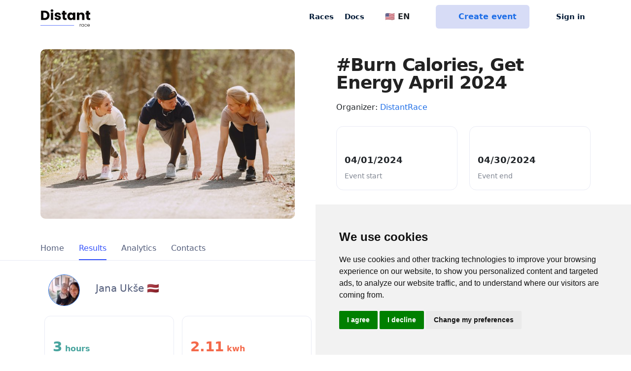

--- FILE ---
content_type: text/html; charset=utf-8
request_url: https://distantrace.com/en/challenges/calories-challenge-2024-april/challengers/239469/
body_size: 8382
content:

<!DOCTYPE html>

<html lang="en">
  <head>

    <meta charset="utf-8">
    <title>Jana Ukše | #Burn Calories, Get Energy April 2024 | DistantRace</title>

    <meta name="description"
          content="DistantRace enables organising and taking part in public sports mass events outdoors - keeping physical distance a priority ">
    <meta name="keywords" content="step challenges, step challenge">
    <meta name="author" content="DistantRace">
    <meta name="viewport" content="width=device-width, initial-scale=1.0, maximum-scale=1.0, user-scalable=no">

    <link rel="apple-touch-icon" sizes="180x180" href="/static/v1/images/favicon/apple-touch-icon.5c37324c61a4.png">
    <link rel="icon" type="image/png" sizes="32x32" href="/static/v1/images/favicon/favicon-32x32.817e80ad57ca.png">
    <link rel="icon" type="image/png" sizes="16x16" href="/static/v1/images/favicon/favicon-16x16.3a309693090c.png">
    <link rel="manifest" href="/static/v1/images/favicon/site.ef9e7d6b65ad.webmanifest">

    
  <meta name="twitter:card" content="summary_large_image">
  <meta property="og:type" content="article"/>
  <meta property="og:title" content=""/>
  <meta property="og:url" content="https://distantrace.com/en/challenges/calories-challenge-2024-april/challengers/239469/"/>
  <meta property="og:image" content="
    https://media.distantrace.com/games/dfc/dfcb44fe-e3be-4fcc-975d-8314530a264d/burn_calories.jpg.250x250_q85_crop.jpg"/>
  <meta property="og:description" content="It&#x27;s time to burn your calories!
What to do to participate in this challenge?

Switch on your sports app during your workout (and switch it off after)
Do any kind of sport - run, exercise, walk, climb mountains or ride a horse - it&#x27;s your choice
Any place, any time!
Burn your calories and keep up with your ranking among other participants
And see how much energy you can produce with burned calories


Let&#x27;s do this!"/>




    
      <link href="/static/v1/css/app.589ffdb01664.css" rel="stylesheet">
    
    <link href="/static/tailwind/css/style_mixed.a57bb7c58997.css" rel="stylesheet">

    
      
        <!-- Cookie Consent by https://www.CookieConsent.com -->
        <script type="text/javascript" src="/static/v1/vendor/cookie-consent/4.1.0/cookie-consent.6775aba99bd7.js"></script>
        <script type="text/javascript" charset="UTF-8">
            document.addEventListener('DOMContentLoaded', function () {
            cookieconsent.run({"notice_banner_type":"simple","consent_type":"express","palette":"light","language":"en","page_load_consent_levels":["strictly-necessary"],"notice_banner_reject_button_hide":false,"preferences_center_close_button_hide":false,"page_refresh_confirmation_buttons":false,"website_name":"DistantRace"});
            });
        </script>

      

<!-- START Formbricks Surveys -->
<script type="text/javascript">
!function(){var t=document.createElement("script");t.type="text/javascript",t.async=!0,t.src="https://formbricks.distantrace.com/js/formbricks.umd.cjs";var e=document.getElementsByTagName("script")[0];e.parentNode.insertBefore(t,e),setTimeout(function(){window.formbricks.init({environmentId: "clswmdckg000axlevksrye7qn", apiHost: "https://formbricks.distantrace.com"});},500)}();
</script>
<!-- END Formbricks Surveys -->

      <!-- Google Tag Manager -->
      <script type="text/plain" data-cookie-consent="tracking" cookie-consent="tracking">(function(w,d,s,l,i){w[l]=w[l]||[];w[l].push({'gtm.start':
      new Date().getTime(),event:'gtm.js'});var f=d.getElementsByTagName(s)[0],
      j=d.createElement(s),dl=l!='dataLayer'?'&l='+l:'';j.async=true;j.src=
      'https://www.googletagmanager.com/gtm.js?id='+i+dl;f.parentNode.insertBefore(j,f);
      })(window,document,'script','dataLayer','GTM-KVQV3BV');</script>
      <!-- End Google Tag Manager -->

      
        <script defer data-api="/api/event" data-domain="distantrace.com" src="/js/script.js"></script>
      

      <!-- Facebook Pixel Code -->
        <script type="text/plain" data-cookie-consent="tracking" cookie-consent="targeting">
          !function(f,b,e,v,n,t,s)
          {if(f.fbq)return;n=f.fbq=function(){n.callMethod?
          n.callMethod.apply(n,arguments):n.queue.push(arguments)};
          if(!f._fbq)f._fbq=n;n.push=n;n.loaded=!0;n.version='2.0';
          n.queue=[];t=b.createElement(e);t.async=!0;
          t.src=v;s=b.getElementsByTagName(e)[0];
          s.parentNode.insertBefore(t,s)}(window, document,'script',
          'https://connect.facebook.net/en_US/fbevents.js');
          fbq('init', '1392443660948997');
          fbq('track', 'PageView');
        </script>
        <noscript><img height="1" width="1" style="display:none"
          src="https://www.facebook.com/tr?id=1392443660948997&ev=PageView&noscript=1"
        /></noscript>
      <!-- End Facebook Pixel Code -->

      <noscript>ePrivacy and GPDR Cookie Consent by <a href="https://www.CookieConsent.com/" rel="nofollow noopener">Cookie Consent</a></noscript>
      <!-- End Cookie Consent by https://www.CookieConsent.com -->

    

  </head>

  <body class="" data-user="AnonymousUser" style="">

    <!-- Google Tag Manager (noscript) -->
    <noscript><iframe src="https://www.googletagmanager.com/ns.html?id=GTM-KVQV3BV"
    height="0" width="0" style="display:none;visibility:hidden"></iframe></noscript>
    <!-- End Google Tag Manager (noscript) -->

    
      
        
        


<header class="">
    <nav class="navbar navbar-expand-md top-navbar fixed-top  navbar-light ">
        <div class="container">
            <a class="navbar-brand p-0 align-self-center me-4" href="/en/">
                    <img class="navbar-brand-img" src="/static/v1/images/logo-transparent.7f9bfb441398.svg" alt="DistantRace">
            </a>

            <div class="nav-item d-xl-none d-lg-none d-md-none d-block ms-auto me-3">
                <div class="dropdown nav-link px-0">
                    <button class="btn dropdown-toggle no-icon p-0 d-flex align-items-center" type="button" id="dropdownMenuLanguage" data-bs-toggle="dropdown" aria-expanded="false">
                        🇺🇸 EN
                    </button>
                    <ul class="dropdown-menu dropdown-menu-end" aria-labelledby="dropdownMenuLanguage">
                        <li><a class="dropdown-item active text-start" href="/en/challenges/calories-challenge-2024-april/challengers/239469/">🇺🇸 EN</a></li>
                        <li><a class="dropdown-item text-start " href="/lv/izaicinajumi/kaloriju-izaicinajums-2024-aprilis/dalibnieki/239469/">🇱🇻 LV</a></li>
                        <li><a class="dropdown-item text-start " href="/en/">🇩🇪 DE</a></li>
                        <li><a class="dropdown-item text-start " href="/en/">🇫🇷 FR</a></li>
                        <li><a class="dropdown-item text-start " href="/en/">🇪🇸 ES</a></li>
                        <li><a class="dropdown-item text-start " href="/en/">🇵🇹 PT</a></li>
                        <li><a class="dropdown-item text-start " href="/en/">🇮🇹 IT</a></li>
                        <li><a class="dropdown-item text-start " href="/en/">🇳🇱 NL</a></li>
                        <li><a class="dropdown-item text-start " href="/en/">🇸🇪 SV</a></li>
                        <li><a class="dropdown-item text-start " href="/en/">🇳🇴 NO</a></li>
                        <li><a class="dropdown-item text-start " href="/en/">🇩🇰 DK</a></li>
                        <li><a class="dropdown-item text-start " href="/en/">🇵🇱 PL</a></li>
                        <li><a class="dropdown-item text-start " href="/en/">🇹🇷 TR</a></li>
                    </ul>
                </div>
            </div>



            <div class="nav-item d-none d-md-block d-md-none d-lg-none d-xl-none me-3">
                <a href="/en/console/?create_event=1" class="btn btn-info d-flex px-2 py-2 align-items-center">
                    <i class="fa-solid fa-circle-plus pe-2 d-grid"></i>Create
                </a>
            </div>

            <button class="navbar-toggler border-0 collapsed px-0" type="button" data-bs-toggle="collapse" data-bs-target="#mainNavbar" aria-controls="mainNavbar" aria-expanded="false" aria-label="Toggle navigation">
                <span class="toggler-collapsed">
                    <i class="fa-solid fa-bars"></i>
                </span>
                <span class="toggler-expanded">
                    <i class="fa-solid fa-xmark"></i>
                </span>
            </button>

            <div class="collapse navbar-collapse" id="mainNavbar">
                <ul class="nav-dark navbar-nav ms-auto align-items-center">
                    <li class="nav-item">
                        <a class="nav-link"
                            title="Races"
                            aria-current="page"
                            href="/en/events/"
                        >
                            Races
                        </a>
                    </li>

                    <li class="nav-item">
                        <a class="nav-link" title="FAQ" href="/en/faq/">Docs</a>
                    </li>

                    <li class="nav-divider"></li>

                    <li class="nav-item d-lg-block d-md-block d-xl-block d-none">
                        <div class="dropdown nav-link ps-0">
                            <button class="btn dropdown-toggle no-icon p-0 d-flex align-items-center" type="button" id="dropdownMenuLanguage" data-bs-toggle="dropdown" aria-expanded="false">
                                <span class="pe-2"><i class="fa-solid fa-globe"></i></span>🇺🇸 EN
                            </button>
                            <ul class="dropdown-menu dropdown-menu-end" aria-labelledby="dropdownMenuLanguage">
                              <li><a class="dropdown-item active text-start" href="/en/challenges/calories-challenge-2024-april/challengers/239469/">🇺🇸 EN</a></li>
                              <li><a class="dropdown-item text-start " href="/lv/izaicinajumi/kaloriju-izaicinajums-2024-aprilis/dalibnieki/239469/">🇱🇻 LV</a></li>
                              <li><a class="dropdown-item text-start " href="/en/">🇩🇪 DE</a></li>
                              <li><a class="dropdown-item text-start " href="/en/">🇫🇷 FR</a></li>
                              <li><a class="dropdown-item text-start " href="/en/">🇪🇸 ES</a></li>
                              <li><a class="dropdown-item text-start " href="/en/">🇵🇹 PT</a></li>
                              <li><a class="dropdown-item text-start " href="/en/">🇮🇹 IT</a></li>
                              <li><a class="dropdown-item text-start " href="/en/">🇳🇱 NL</a></li>
                              <li><a class="dropdown-item text-start " href="/en/">🇸🇪 SV</a></li>
                              <li><a class="dropdown-item text-start " href="/en/">🇳🇴 NO</a></li>
                              <li><a class="dropdown-item text-start " href="/en/">🇩🇰 DK</a></li>
                              <li><a class="dropdown-item text-start " href="/en/">🇵🇱 PL</a></li>
                              <li><a class="dropdown-item text-start " href="/en/">🇹🇷 TR</a></li>
                            </ul>
                        </div>
                    </li>

                    <a href="/en/console/?create_event=1" class="btn btn-info mx-4 align-items-center d-lg-flex d-md-flex d-xl-flex d-none">
                        <i class="fa-solid fa-circle-plus pe-2 d-grid"></i>Create event
                    </a>

                    


    <li class="nav-item">
        <a class="nav-link d-flex align-items-center" href="/en/accounts/login/">
            <i class="fa-solid fa-user pe-2 d-grid"></i>Sign in
        </a>
    </li>



                </ul>
            </div>
        </div>
    </nav>
</header>

        
      

      
  
  <div style="margin-top:100px;"></div>
  
  <main class="pb-6 event-main">
    <div class="container">

  

    

      <div class="row align-items-center mb-4 pb-1 gx-lg-6">
        <div class="col col-12 col-md-6">
          <a href="https://media.distantrace.com/games/dfc/dfcb44fe-e3be-4fcc-975d-8314530a264d/burn_calories.jpg"
             target="_blank"> <img src="https://media.distantrace.com/games/dfc/dfcb44fe-e3be-4fcc-975d-8314530a264d/burn_calories.jpg.691x691_q85.jpg"
                                   class="img-fluid mb-3 w-100" alt="#Burn Calories, Get Energy April 2024"></a>
        </div>
        <div class="col col-12 col-md-6">

          


          <h1 class="lh-1 mb-0">#Burn Calories, Get Energy April 2024</h1>
          <div class="mt-2 event-org">Organizer: <a
            href="/en/club/8c31e429-0e06-4a70-8a67-92431de682ff/">DistantRace</a></div>

          
            <div class="row mb-4 mb-sm-2 pb-1" style="">

            
              
              <div class="col event-data">
                <div>
                  <div class="icon-div">
                    <i class="fa-regular fa-calendar"></i>
                  </div>
                  <div class="event-dt">
                    04/01/2024
                  </div>
                  <div class="event-dt-desc">Event start</div>
                </div>
              </div>
            
            
              <div class="col event-data">
                <div>
                  <div class="icon-div">
                    <i class="fa-solid fa-flag-checkered"></i>
                  </div>
                  <div class="event-dt">
                    04/30/2024
                  </div>
                  <div class="event-dt-desc">Event end</div>
                </div>
              </div>
              
            



            

            </div>
          
          
    <div class="row">
      <div class="col">
        

        

        
          <div class="w-100 text-center mt-4 d-none d-lg-block">
            <a href="#" data-toggle="modal" data-target="#createEvent">Organise this event on your own</a>
          </div>
        

      </div>
    </div>


        </div>
      </div>

    
  

    </div>


    <div class="content-wrapper">

      <div class="main-content w-100">

      
        <div class="top-bar-wrapper input-bottom-border">
          <div class="container pt-1">
            <div class="row top-bar ">
              <div class="col-12">
                <ul class="nav nav-pills nav-pills-responsive" style="position:relative;max-height:48px;opacity:0;">


                  
                    <li class="nav-item">
                      <a
                        class="nav-link "
                        
                        href="/en/challenges/calories-challenge-2024-april/"
                        
                      >Home</a>
                    </li>

                  
                    <li class="nav-item">
                      <a
                        class="nav-link active"
                        
                        href="/en/challenges/calories-challenge-2024-april/challengers/"
                        
                      >Results</a>
                    </li>

                  
                    <li class="nav-item">
                      <a
                        class="nav-link "
                        
                        href="/en/challenges/calories-challenge-2024-april/analytics/"
                        
                      >Analytics</a>
                    </li>

                  
                    <li class="nav-item">
                      <a
                        class="nav-link "
                        
                        href="/en/challenges/calories-challenge-2024-april/contact_us/"
                        
                      >Contacts</a>
                    </li>

                  

                  <li class="nav-item dropdown" style="position:absolute;right:0;">
                    <a class="nav-link dropdown-toggle " href="#" role="button" data-bs-toggle="dropdown"
                       aria-expanded="false">
                            <i class="fa-solid fa-chevron-down"></i>
                    </a>
                    <ul class="dropdown-menu">
                    </ul>
                  </li>
                </ul>
              </div>
            </div>
          </div>
        </div>
      
        <div class="container p-4">
          <div class="row">
            <div class="col-12">
              

            </div>
          </div>

          
<div class="row">
  <div class="col-12 mb-3">
      <div class="d-flex align-items-center">
          <div class="me-4 d-flex align-items-center mb-md-0 mb-3">
              <div class="d-flex p-1 me-1">
                  <img src="https://media.distantrace.com/users/66e/66e93616-4291-43b4-b0a3-69c3ab0875b2/20210913_115258.jpg.50x50_q85_crop.jpg" alt="Jana Ukše" class="rounded-circle border border-primary avatar-lg">
              </div>
          </div>
          <div>
              <h3 class="text-secondary fw-medium mb-2 d-block">Jana Ukše 🇱🇻 <a href="/en/challenges/calories-challenge-2024-april/analytics/?challenger=239469"><i class="fa-solid fa-chart-simple text-dark fs-5"></i></a></h3>
              
          </div>
      </div>
  </div>
</div>
    

  

  
    

<div class="row flex-nowrap overflow-auto">
  
    <div class="col-lg-3 col-8 col-7 px-lg-2 px-1 pb-2">
      <div class="card h-100">
          <div class="card-body d-lg-block d-flex align-items-center p-lg-3 py-3 px-2">
            
            <div class="pb-lg-2 pb-0 pe-lg-0 pe-3">
              <i class="fa-solid fa-clock text-info fs-4"></i>
            </div>
            <div>
              <p class="text-info fw-bold fs-3 text-truncate">3<span class="fs-7"> hours</span></p>
              <p class="text-gray">Time</p>
            </div>
                    

          </div>
      </div>
    </div>
  
    <div class="col-lg-3 col-8 col-7 px-lg-2 px-1 pb-2">
      <div class="card h-100">
          <div class="card-body d-lg-block d-flex align-items-center p-lg-3 py-3 px-2">
            
            <div class="pb-lg-2 pb-0 pe-lg-0 pe-3">
              <i class="fa-solid fa-fire text-danger fs-4"></i>
            </div>
            <div>
              <p class="text-danger fw-bold fs-3 text-truncate">2.11<span class="fs-7"> kwh</span></p>
              <p class="text-gray">Energy</p>
            </div>
                    

          </div>
      </div>
    </div>
  
    <div class="col-lg-3 col-8 col-7 px-lg-2 px-1 pb-2">
      <div class="card h-100">
          <div class="card-body d-lg-block d-flex align-items-center p-lg-3 py-3 px-2">
            
            <div class="pb-lg-2 pb-0 pe-lg-0 pe-3">
              <i class="fa-solid fa-medal text-warning fs-4"></i>
            </div>
            <div>
              <p class="text-dark fw-bold fs-3 text-truncate">21<span class="fs-7"> / 26</span></p>
              <p class="text-gray">Rank</p>
            </div>
                    

          </div>
      </div>
    </div>
  
    <div class="col-lg-3 col-8 col-7 px-lg-2 px-1 pb-2">
      <div class="card h-100">
          <div class="card-body d-lg-block d-flex align-items-center p-lg-3 py-3 px-2">
            
            <div class="pb-lg-2 pb-0 pe-lg-0 pe-3">
              <i class="fa-solid fa-route text-success fs-4"></i>
            </div>
            <div>
              <p class="text-success fw-bold fs-3 text-truncate">22<span class="fs-7"> km</span></p>
              <p class="text-gray">Distance</p>
            </div>
                    

          </div>
      </div>
    </div>
  
    <div class="col-lg-3 col-8 col-7 px-lg-2 px-1 pb-2">
      <div class="card h-100">
          <div class="card-body d-lg-block d-flex align-items-center p-lg-3 py-3 px-2">
            
            <div class="pb-lg-2 pb-0 pe-lg-0 pe-3">
              <i class="/static/v1/images/sport-icons/png/person-running.52fd46f3922a.png"></i>
            </div>
            <div>
              <p class="text-dark fw-bold fs-3 text-truncate">1,114<span class="fs-7"> kcal</span></p>
              <p class="text-gray"><img src="/static/v1/images/sport-icons/png/person-running.52fd46f3922a.png" style="width:20px;"> Run</p>
            </div>
                    

          </div>
      </div>
    </div>
  
    <div class="col-lg-3 col-8 col-7 px-lg-2 px-1 pb-2">
      <div class="card h-100">
          <div class="card-body d-lg-block d-flex align-items-center p-lg-3 py-3 px-2">
            
            <div class="pb-lg-2 pb-0 pe-lg-0 pe-3">
              <i class="/static/v1/images/sport-icons/png/person-walking.f0cefdbc7f64.png"></i>
            </div>
            <div>
              <p class="text-dark fw-bold fs-3 text-truncate">705<span class="fs-7"> kcal</span></p>
              <p class="text-gray"><img src="/static/v1/images/sport-icons/png/person-walking.f0cefdbc7f64.png" style="width:20px;"> Walk</p>
            </div>
                    

          </div>
      </div>
    </div>
  
</div>

  

  

  

  

  <h5 class="mt-2">Participant's Results</h5>
  <form method="post" id="challenge_activity">
    <input type="hidden" name="csrfmiddlewaretoken" value="95IBE6AlDSDSgSC0v2GrJEkZRoVMpIkEbM7z9lCn2iLhFBmQFPBKSEjKtEU2Ezz3">
    <input type="hidden" name="delete_activity" value="">
    <div class="table-responsive mt-3">
      



<div class="table-container table-responsive">
    
        <table class="table table-hover mb-0 w-100 mt-md-0 mt-4 mb-4">
            
            
                <thead >
                <tr>
                
                    <th  scope="col">
                        
                            #
                        
                    </th>
                
                    <th class="orderable" scope="col">
                        
                            <a href="?activitysort=activity__name">Name</a>
                        
                    </th>
                
                    <th  scope="col">
                        
                            
                        
                    </th>
                
                    <th class="orderable" scope="col">
                        
                            <a href="?activitysort=start_time">Start time</a>
                        
                    </th>
                
                    <th  scope="col">
                        
                            Time Spent
                        
                    </th>
                
                    <th class="orderable" scope="col">
                        
                            <a href="?activitysort=distance">KM</a>
                        
                    </th>
                
                    <th class="orderable" scope="col">
                        
                            <a href="?activitysort=calories">Calories</a>
                        
                    </th>
                
                    <th  scope="col">
                        
                            Service
                        
                    </th>
                
                    <th  scope="col">
                        
                            
                        
                    </th>
                
                </tr>
                </thead>
            
            
            
                <tbody >
                
                    
                    <tr class="even">
                        
                            <td >1</td>
                        
                            <td >Import from POLAR_ELECTRO</td>
                        
                            <td ><img src="/static/v1/images/sport-icons/png/person-walking.f0cefdbc7f64.png" style="width:14px;"/></td>
                        
                            <td >04/09/2024 2:17 p.m.</td>
                        
                            <td >0:26:10</td>
                        
                            <td >2.05</td>
                        
                            <td >169</td>
                        
                            <td >




  <a href="#"  target="_blank" style="text-decoration:none;">
    
      POLAR
    
  </a>
  
</td>
                        
                            <td >

</td>
                        
                    </tr>
                    
                
                    
                    <tr class="odd">
                        
                            <td >2</td>
                        
                            <td >Import from POLAR_ELECTRO</td>
                        
                            <td ><img src="/static/v1/images/sport-icons/png/person-running.52fd46f3922a.png" style="width:14px;"/></td>
                        
                            <td >04/09/2024 11:37 a.m.</td>
                        
                            <td >0:48:13</td>
                        
                            <td >7.01</td>
                        
                            <td >571</td>
                        
                            <td >




  <a href="#"  target="_blank" style="text-decoration:none;">
    
      POLAR
    
  </a>
  
</td>
                        
                            <td >

</td>
                        
                    </tr>
                    
                
                    
                    <tr class="even">
                        
                            <td >3</td>
                        
                            <td >Import from POLAR_ELECTRO</td>
                        
                            <td ><img src="/static/v1/images/sport-icons/png/person-running.52fd46f3922a.png" style="width:14px;"/></td>
                        
                            <td >04/04/2024 1:33 p.m.</td>
                        
                            <td >0:47:00</td>
                        
                            <td >7.02</td>
                        
                            <td >543</td>
                        
                            <td >




  <a href="#"  target="_blank" style="text-decoration:none;">
    
      POLAR
    
  </a>
  
</td>
                        
                            <td >

</td>
                        
                    </tr>
                    
                
                    
                    <tr class="odd">
                        
                            <td >4</td>
                        
                            <td >Import from POLAR_ELECTRO</td>
                        
                            <td ><img src="/static/v1/images/sport-icons/png/person-walking.f0cefdbc7f64.png" style="width:14px;"/></td>
                        
                            <td >04/02/2024 10:10 a.m.</td>
                        
                            <td >0:59:28</td>
                        
                            <td >6.18</td>
                        
                            <td >536</td>
                        
                            <td >




  <a href="#"  target="_blank" style="text-decoration:none;">
    
      POLAR
    
  </a>
  
</td>
                        
                            <td >

</td>
                        
                    </tr>
                    
                
                </tbody>
            
            
            
            
        </table>
    
</div>

    
  
      <nav class="pagination d-flex justify-content-between align-items-center">
      <div class="column text-left">
      
      </div>
      <div class="column text-center">
        <div class="current">Page 1 of 1</div>
        <div class="cardinality"> Total&nbsp;4&nbsp;Results</div>
            
      </div>
      <div class="column text-right">
      
        </div>
      </nav>
  




    </div>
  </form>


        </div>
      </div>

    </div>

  </main>


      
        

<footer class="mt-3">
  <div class="container">
    <div class="row text-gray">
      <div class="col-12 col-md-3 mb-3 text-center">
        <p class="fs-8">All rights reserved. DistantRace</p>
      </div>
      <div class="col-6 col-md-3 mb-3 text-center">
        <p class="fs-8"><a class="text-gray" href="mailto:hi@distantrace.com">hi@distantrace.com</a></p>
      </div>
      <div class="col-6 col-md-2 mb-3 text-center">
        
          <p class="fs-8">+13254407266</p>
        
      </div>
      <div class="col-6 col-md-2 mb-3 text-center">
        <p class="fs-8"><a class="text-gray" href="/en/privacy_policy/">Privacy Policy</a></p>
      </div>
      <div class="col-6 col-md-2 mb-3 text-center">
        <p class="fs-8"><a class="text-gray" href="/en/terms_of_usage/">Terms of Use</a></p>
      </div>
    </div>
  </div>
</footer>

      


      
  
    
  
  
    <div class="modal fade" id="createEvent" tabindex="-1" aria-labelledby="createEventLabel" aria-hidden="true">
      <div class="modal-dialog">
        <div class="modal-content">
          <div class="modal-header">
            <h5 class="modal-title" id="createEventLabel">Organise this event on your own</h5>
            <button type="button" class="close" data-dismiss="modal" aria-label="Close">
              <span aria-hidden="true">&times;</span>
            </button>
          </div>
          <div class="modal-body">
            <p>Yes, you can create your own private event with similar rules.</p>
            <p>You can define the duration as well as many other parameters. Additionally, you can design your own diplomas for everyone who participates.</p>
            <p>Start creating your event now!</p>
          </div>
          <div class="modal-footer">
            <a href="/en/console/?copy_event=3a6c32c2-1906-4a87-84d9-70e852d1d673" class="btn btn-primary"
               target="_blank">Begin creating the event</a>
          </div>
        </div>
      </div>
    </div>
  


    <div class="modal fade" id="donateModal" tabindex="-1" aria-labelledby="donateModalLabel" aria-hidden="true">
        <div class="modal-dialog">
            <div class="modal-content">
                <div class="modal-header">
                    <h5 class="modal-title" id="donateModalLabel">Donate</h5>
                    <button type="button" class="close" data-dismiss="modal" aria-label="Close">
                        <span aria-hidden="true">&times;</span>
                    </button>
                </div>
                <div class="modal-body">
                    <p><img src="/static/v1/images/givengain.51efda39fb2e.png" alt="Givengain.com" class="img-fluid" style="padding:20px 50px;"></p>
                    <p>Donation functionality is supported by global fundraising service givengain.com.</p>
                    <p>You will be redirected to participant's donation page on givengain.com where you can select amount and donate.</p>
                    <p>You will not need to register in givengain.com, but you will have to provide basic info, e.g. email, address etc.</p>
                    <p>After you made a donation, the amount will appear in result table (it can take some time until processed).</p>
                    <h4>Thank you for your donations!</h4>
                </div>
                <div class="modal-footer">
                    <a href="https://givengain.com" class="btn btn-primary" id="donation_button" target="_blank">Donate</a>
                </div>
            </div>
        </div>
    </div>


  <div class="modal fade" id="doneWithModal" tabindex="-1" role="dialog">
    <div class="modal-dialog" role="document">
      <div class="modal-content">
        <div class="modal-header">
          <h5 class="modal-title" id="rulesModalHeader">Activity Completed By</h5>
          <button type="button" class="btn-close" data-bs-dismiss="modal" aria-label="Close"></button>
        </div>
        <div class="modal-body">
          <p>This activity has been done by more than one challenge participant:</p>
          <ul id="doneWithModalList">

          </ul>

        </div>
        <div class="modal-footer">
          <button type="button" class="btn btn-secondary" data-dismiss="modal">Close</button>
        </div>
      </div>
    </div>
  </div>


      
    
  
        <script src="https://code.jquery.com/jquery-3.7.1.min.js"></script>
        <script src="https://cdnjs.cloudflare.com/ajax/libs/select2/4.0.13/js/select2.min.js" integrity="sha512-2ImtlRlf2VVmiGZsjm9bEyhjGW4dU7B6TNwh/hx/iSByxNENtj3WVE6o/9Lj4TJeVXPi4bnOIMXFIJJAeufa0A==" crossorigin="anonymous" referrerpolicy="no-referrer"></script>
        <script src="https://cdn.jsdelivr.net/npm/bootstrap@5.0.2/dist/js/bootstrap.bundle.min.js" integrity="sha384-MrcW6ZMFYlzcLA8Nl+NtUVF0sA7MsXsP1UyJoMp4YLEuNSfAP+JcXn/tWtIaxVXM" crossorigin="anonymous"></script>
        <script type="text/javascript" src="/static/v1/vendor/bootstrap-autocomplete/bootstrap-autocomplete.min.a3645e2ca9a3.js"></script>
        <script type="text/javascript" src="/en/jsi18n/"></script>

        <script src="/static/v1/js/app.5537b4e8dbb3.js"></script>

        <script>
            initApp({
                language: "en"
            })
        </script>
      




























      

        <!-- FreeScout BEGIN -->

        <!-- FreeScout END -->


        
      

    
  </body>
</html>


--- FILE ---
content_type: text/javascript; charset="utf-8"
request_url: https://distantrace.com/en/jsi18n/
body_size: 9448
content:

'use strict';
{
  const globals = this;
  const django = globals.django || (globals.django = {});

  
  django.pluralidx = function(n) {
    const v = (n != 1);
    if (typeof v === 'boolean') {
      return v ? 1 : 0;
    } else {
      return v;
    }
  };
  

  /* gettext library */

  django.catalog = django.catalog || {};
  
  const newcatalog = {
    "basket_checkout_apply_btn": "Apply now",
    "basket_checkout_btn": "Checkout now",
    "cancel_order_cancel_btn": "Back",
    "cancel_order_submit_btn": "Cancel Order",
    "cancel_order_text": "Are you sure that you want to cancel this order?",
    "delete_account_btn": "Delete Account",
    "delete_account_confirm": "Do you really want to delete your account? This is a permanent and irreversible action. Your personal information will be deleted from our system.",
    "email_delete_txt": "Do you really want to delete selected email?",
    "leave_club_btn": "Leave Club",
    "leave_club_confirm": "Do you rally want to leave the club? By leaving club you confirm that you understand and accept that data loss of your previous races will be irreversible.",
    "m_js_challenge_club_teams": "All participants who have already applied with one of the pre-defined teams will participate in the challenge without a team. Are you sure you want to switch from pre-defined teams to participant-created teams?",
    "m_js_challenge_disable_teams": "This action will disable teams from the challenge. Are you sure?",
    "m_js_challenge_disable_teams_btn": "Yes, disable teams",
    "m_js_challenge_disable_teams_msg": "All participants who have already applied will continue to participate without teams. Are you sure?",
    "m_js_challenge_participant_teams": "This action will enable teams created by participants in the challenge. Are you sure?",
    "m_js_challenge_participant_teams_enable_btn": "Yes, enable participants' teams",
    "m_js_challenge_pre_defined_enable_btn": "Yes, enable the pre-defined teams",
    "m_js_challenge_pre_defined_teams": "This will enable pre-defined teams that you have created in the challenge. Are you sure?",
    "m_js_challenge_pre_defined_teams_msg": "All participants who have already applied with a team they created themselves will participate in the challenge without a team. Are you sure you want to switch from participant-created teams to pre-defined teams?",
    "m_js_chart_apply_btn": "Apply",
    "m_js_chart_cancel_btn": "Cancel",
    "m_js_chart_last30": "Last 30 Days",
    "m_js_chart_last7": "Last 7 Days",
    "m_js_chart_last_month": "Last Month",
    "m_js_chart_month": "This Month",
    "m_js_chart_range_btn": "Custom Range",
    "m_js_chart_today": "Today",
    "m_js_chart_yesterday": "Yesterday",
    "m_js_discount_code_delete": "Do you really want to delete the code? Participants won't be able to use it anymore.",
    "m_js_discount_code_delete_btn": "Delete Code",
    "m_js_discount_remove_competition": "Do you really want to remove the competition from this campaign? Participants will no longer be able to use the campaign's codes to apply for this competition.",
    "m_js_discount_remove_competition_btn": "Remove the Competition",
    "m_js_discount_remove_distance": "Do you really want to remove this distance from the campaign? Participants will no longer be able to use the campaign's codes to apply for this distance.",
    "m_js_discount_remove_distance_btn": "Remove Distance",
    "m_js_modal_delete_btn": "Yes, delete",
    "m_js_number_delete_msg": "Are you sure you want to delete the number from this participant?",
    "m_js_review_delete_msg": "The response will be deleted not only from the manager\u2019s page but also from the event page. Are you sure?",
    "m_js_review_info_msg": "Your response will be visible on the event page and will also be sent to the user by email. You can also communicate privately with the user if their contact information is available to you.",
    "m_js_review_send_btn": "Send Reply",
    "m_js_team_delete_msg": "Do you really want to delete the team from this challenge? The team will no longer be available for participants to choose, and it will be removed from all participants who have already applied.",
    "m_js_team_title_error_msg": "The team's title length cannot exceed 100 characters.",
    "order_cancel_remove_btn": "Back",
    "order_remove_participant": "Are you sure that you want to remove participant from order? Participant won't be able to participate in the event. Also, all additional products that are attached to participant will be removed (if there is any).",
    "order_remove_product": "Are you sure that you want to remove this product from your order?",
    "order_remove_submit": "Remove From Order",
    "quit_event_account": "Do you really want to quit from this race?",
    "quit_event_confirm_btn": "Quit",
    "quit_event_confirm_txt": "Result will be deleted and organiser won't make any refunds if there was participation fee, or you have bought any products in this race.",
    "quit_event_subaccount": "Do you really want to quit from this race with participant",
    "subaccount_delete_btn": "Delete Participant",
    "subaccount_unlink_btn": "Unlink Participant",
    "subaccount_unlink_txt": "Are you sure that you want to unlink this participant's account from your profile? If participant is not your teammate, you won't be able to add participant to any event.",
    "ts_delete_challenge_activity": "Do you really want to remove selected activity from challenge? By doing this the time and distance recorder by activity will be removed from your result.",
    "ts_error_occurred": "Error occurred! Please try again.",
    "ts_invalid_event_password": "Invalid password! Please try again or contact event organiser",
    "ts_team_created": "Team successfully created.",
    "ts_team_search_empty_txt": "Search for a Team",
    "ts_team_search_select": "Press to select",
    "workout_delete_btn": "Delete Workout",
    "workout_delete_text": "Do you really want to delete this workout? All results that are calculated from this workout in any event will be deleted as well."
  };
  for (const key in newcatalog) {
    django.catalog[key] = newcatalog[key];
  }
  

  if (!django.jsi18n_initialized) {
    django.gettext = function(msgid) {
      const value = django.catalog[msgid];
      if (typeof value === 'undefined') {
        return msgid;
      } else {
        return (typeof value === 'string') ? value : value[0];
      }
    };

    django.ngettext = function(singular, plural, count) {
      const value = django.catalog[singular];
      if (typeof value === 'undefined') {
        return (count == 1) ? singular : plural;
      } else {
        return value.constructor === Array ? value[django.pluralidx(count)] : value;
      }
    };

    django.gettext_noop = function(msgid) { return msgid; };

    django.pgettext = function(context, msgid) {
      let value = django.gettext(context + '\x04' + msgid);
      if (value.includes('\x04')) {
        value = msgid;
      }
      return value;
    };

    django.npgettext = function(context, singular, plural, count) {
      let value = django.ngettext(context + '\x04' + singular, context + '\x04' + plural, count);
      if (value.includes('\x04')) {
        value = django.ngettext(singular, plural, count);
      }
      return value;
    };

    django.interpolate = function(fmt, obj, named) {
      if (named) {
        return fmt.replace(/%\(\w+\)s/g, function(match){return String(obj[match.slice(2,-2)])});
      } else {
        return fmt.replace(/%s/g, function(match){return String(obj.shift())});
      }
    };


    /* formatting library */

    django.formats = {
    "DATETIME_FORMAT": "N j, Y, P",
    "DATETIME_INPUT_FORMATS": [
      "%Y-%m-%d %H:%M:%S",
      "%Y-%m-%d %H:%M:%S.%f",
      "%Y-%m-%d %H:%M",
      "%m/%d/%Y %H:%M:%S",
      "%m/%d/%Y %H:%M:%S.%f",
      "%m/%d/%Y %H:%M",
      "%m/%d/%y %H:%M:%S",
      "%m/%d/%y %H:%M:%S.%f",
      "%m/%d/%y %H:%M",
      "%Y-%m-%d"
    ],
    "DATE_FORMAT": "N j, Y",
    "DATE_INPUT_FORMATS": [
      "%Y-%m-%d",
      "%m/%d/%Y",
      "%m/%d/%y",
      "%b %d %Y",
      "%b %d, %Y",
      "%d %b %Y",
      "%d %b, %Y",
      "%B %d %Y",
      "%B %d, %Y",
      "%d %B %Y",
      "%d %B, %Y"
    ],
    "DECIMAL_SEPARATOR": ".",
    "FIRST_DAY_OF_WEEK": 0,
    "MONTH_DAY_FORMAT": "F j",
    "NUMBER_GROUPING": 3,
    "SHORT_DATETIME_FORMAT": "m/d/Y P",
    "SHORT_DATE_FORMAT": "m/d/Y",
    "THOUSAND_SEPARATOR": ",",
    "TIME_FORMAT": "P",
    "TIME_INPUT_FORMATS": [
      "%H:%M:%S",
      "%H:%M:%S.%f",
      "%H:%M"
    ],
    "YEAR_MONTH_FORMAT": "F Y"
  };

    django.get_format = function(format_type) {
      const value = django.formats[format_type];
      if (typeof value === 'undefined') {
        return format_type;
      } else {
        return value;
      }
    };

    /* add to global namespace */
    globals.pluralidx = django.pluralidx;
    globals.gettext = django.gettext;
    globals.ngettext = django.ngettext;
    globals.gettext_noop = django.gettext_noop;
    globals.pgettext = django.pgettext;
    globals.npgettext = django.npgettext;
    globals.interpolate = django.interpolate;
    globals.get_format = django.get_format;

    django.jsi18n_initialized = true;
  }
};

